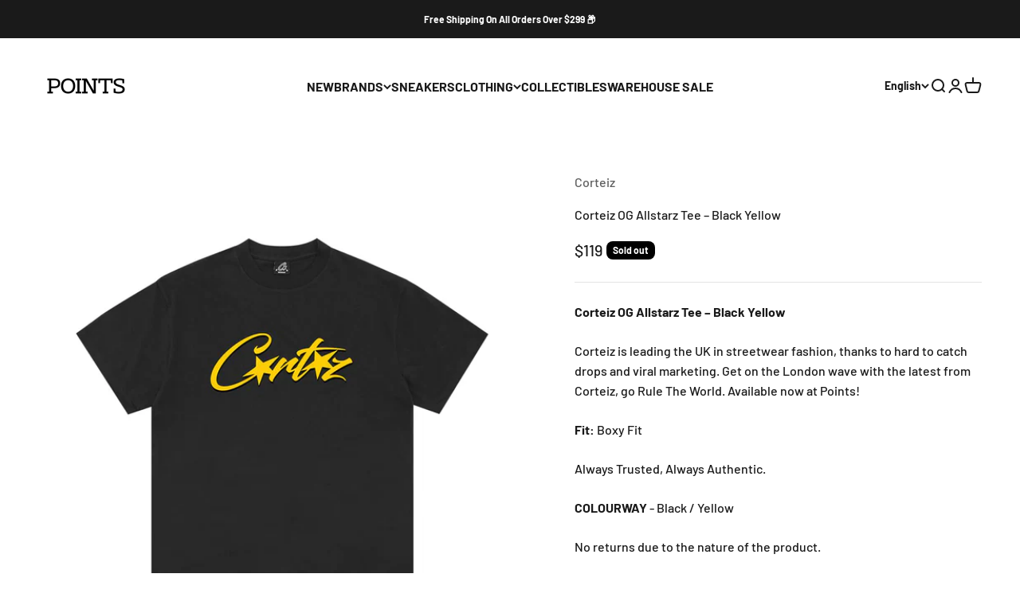

--- FILE ---
content_type: text/javascript; charset=utf-8
request_url: https://pointsstore.com.au/products/corteiz-og-allstarz-tee-black-yellow.js
body_size: 639
content:
{"id":7701115928734,"title":"Corteiz OG Allstarz Tee – Black Yellow","handle":"corteiz-og-allstarz-tee-black-yellow","description":"\u003cp data-mce-fragment=\"1\"\u003e\u003cstrong\u003eCorteiz OG Allstarz Tee – Black Yellow \u003c\/strong\u003e\u003c\/p\u003e\n\u003cp data-mce-fragment=\"1\"\u003e\u003cspan data-mce-fragment=\"1\"\u003eCorteiz is leading the UK in streetwear fashion, thanks to hard to catch drops and viral marketing. Get on the London wave with the latest from Corteiz, go Rule The World. Available now at Points! \u003c\/span\u003e\u003c\/p\u003e\n\u003cp data-mce-fragment=\"1\"\u003e\u003cspan data-mce-fragment=\"1\"\u003e\u003cstrong\u003eFit:\u003c\/strong\u003e Boxy Fit \u003c\/span\u003e\u003c\/p\u003e\n\u003cp data-mce-fragment=\"1\"\u003e\u003cspan data-mce-fragment=\"1\"\u003eAlways Trusted, Always Authentic. \u003c\/span\u003e\u003c\/p\u003e\n\u003cp data-mce-fragment=\"1\"\u003e\u003cspan data-mce-fragment=\"1\"\u003e\u003cstrong data-mce-fragment=\"1\"\u003eCOLOURWAY\u003c\/strong\u003e - Black \/ Yellow \u003c\/span\u003e\u003c\/p\u003e\n\u003cp data-mce-fragment=\"1\"\u003e\u003cspan data-mce-fragment=\"1\"\u003eNo returns due to the nature of the product. \u003cbr data-mce-fragment=\"1\"\u003e\u003cbr data-mce-fragment=\"1\"\u003eFW23\u003c\/span\u003e\u003c\/p\u003e","published_at":"2024-03-14T18:25:35+10:00","created_at":"2024-03-14T18:24:01+10:00","vendor":"Corteiz","type":"t-shirt","tags":["alcatraz","allstarz","black","clint419","clothes","clothing","corteiz","og","shirt","streetwear","t","t-shirt","tee","top","tops","yellow"],"price":11900,"price_min":11900,"price_max":13900,"available":false,"price_varies":true,"compare_at_price":null,"compare_at_price_min":0,"compare_at_price_max":0,"compare_at_price_varies":false,"variants":[{"id":43317325856926,"title":"S","option1":"S","option2":null,"option3":null,"sku":null,"requires_shipping":true,"taxable":false,"featured_image":null,"available":false,"name":"Corteiz OG Allstarz Tee – Black Yellow - S","public_title":"S","options":["S"],"price":11900,"weight":1000,"compare_at_price":null,"inventory_management":"shopify","barcode":null,"requires_selling_plan":false,"selling_plan_allocations":[]},{"id":43317325889694,"title":"M","option1":"M","option2":null,"option3":null,"sku":null,"requires_shipping":true,"taxable":false,"featured_image":null,"available":false,"name":"Corteiz OG Allstarz Tee – Black Yellow - M","public_title":"M","options":["M"],"price":11900,"weight":1000,"compare_at_price":null,"inventory_management":"shopify","barcode":null,"requires_selling_plan":false,"selling_plan_allocations":[]},{"id":43317325922462,"title":"L","option1":"L","option2":null,"option3":null,"sku":null,"requires_shipping":true,"taxable":false,"featured_image":null,"available":false,"name":"Corteiz OG Allstarz Tee – Black Yellow - L","public_title":"L","options":["L"],"price":13900,"weight":1000,"compare_at_price":null,"inventory_management":"shopify","barcode":null,"requires_selling_plan":false,"selling_plan_allocations":[]},{"id":43317325955230,"title":"XL","option1":"XL","option2":null,"option3":null,"sku":null,"requires_shipping":true,"taxable":false,"featured_image":null,"available":false,"name":"Corteiz OG Allstarz Tee – Black Yellow - XL","public_title":"XL","options":["XL"],"price":11900,"weight":1000,"compare_at_price":null,"inventory_management":"shopify","barcode":null,"requires_selling_plan":false,"selling_plan_allocations":[]},{"id":43317325987998,"title":"XXL","option1":"XXL","option2":null,"option3":null,"sku":null,"requires_shipping":true,"taxable":false,"featured_image":null,"available":false,"name":"Corteiz OG Allstarz Tee – Black Yellow - XXL","public_title":"XXL","options":["XXL"],"price":11900,"weight":1000,"compare_at_price":null,"inventory_management":"shopify","barcode":null,"requires_selling_plan":false,"selling_plan_allocations":[]}],"images":["\/\/cdn.shopify.com\/s\/files\/1\/0408\/2244\/0094\/files\/Corteiz-OG-Allstarz-Tee-_-Black-Yellow-xclsve-waves-head2sole-stockx.jpg?v=1710404683"],"featured_image":"\/\/cdn.shopify.com\/s\/files\/1\/0408\/2244\/0094\/files\/Corteiz-OG-Allstarz-Tee-_-Black-Yellow-xclsve-waves-head2sole-stockx.jpg?v=1710404683","options":[{"name":"Size","position":1,"values":["S","M","L","XL","XXL"]}],"url":"\/products\/corteiz-og-allstarz-tee-black-yellow","media":[{"alt":"Corteiz OG Allstarz Tee – Black Yellow | Australia New Zealand ","id":29563531853982,"position":1,"preview_image":{"aspect_ratio":1.0,"height":1024,"width":1024,"src":"https:\/\/cdn.shopify.com\/s\/files\/1\/0408\/2244\/0094\/files\/Corteiz-OG-Allstarz-Tee-_-Black-Yellow-xclsve-waves-head2sole-stockx.jpg?v=1710404683"},"aspect_ratio":1.0,"height":1024,"media_type":"image","src":"https:\/\/cdn.shopify.com\/s\/files\/1\/0408\/2244\/0094\/files\/Corteiz-OG-Allstarz-Tee-_-Black-Yellow-xclsve-waves-head2sole-stockx.jpg?v=1710404683","width":1024}],"requires_selling_plan":false,"selling_plan_groups":[]}